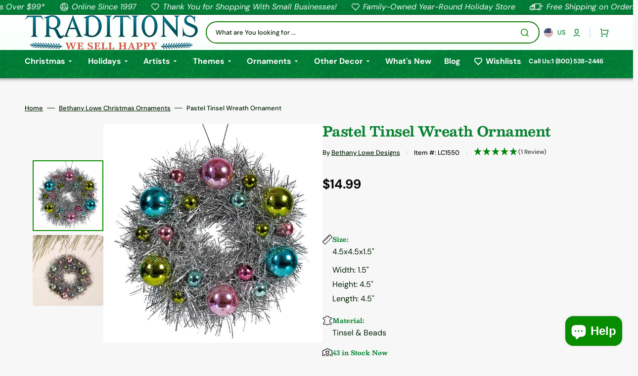

--- FILE ---
content_type: text/html; charset=UTF-8
request_url: https://api.reviews.io/json-ld/product/richsnippet?sku=LC1550%3B40489371959363%3B6802853036099%3Bpastel-tinsel-wreath-ornament&store=traditions-holiday-store.myshopify.com&url=https://christmastraditions.com/collections/bethany-lowe-christmas-ornaments/products/pastel-tinsel-wreath-ornament&data=true
body_size: -7
content:
{
	"@context" : "http://schema.org",
	"@type" : "Product"

  		 ,"aggregateRating": {
      "@type" : "AggregateRating",
      "bestRating": "5",
		  "ratingValue" : "5.0000",
		  "reviewCount" : "1",
		  "worstRating" : 1
	},
	"review": [
				{
			"@type":"Review",
			"author": {
				"@type": "Person",
				"name": "Anonymous "
			},
			"datePublished" : "2025-12-22",
			"description" : "Great product! ",
			"reviewRating": {
				"@type": "Rating",
				"bestRating" : "5",
				"ratingValue" : "5",
				"worstRating" : "1"
			},
			"reviewBody": "Great product! "
		}
					]
    		
		    ,"name" : "Pastel Tinsel Wreath Ornament",
		"image" : "https://cdn.shopify.com/s/files/1/0061/6284/1667/files/pastel-tinsel-wreath-ornament-lc1550-844.jpg?v=1722573506",
				"sku" : "LC1550"
		    
}
